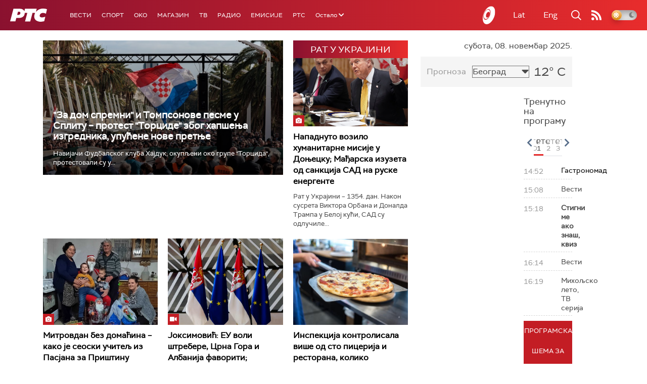

--- FILE ---
content_type: text/html;charset=UTF-8
request_url: https://www.rts.rs/ajax/epsilonScheme.jsp?itemId=&name=rts1
body_size: 411
content:






<div id="programList">
    
        <div class="programRow">
            <div class="time ColorOstalo">
                <span>14:52</span>
            </div>
            <div class="name ">
                
                    <a href="/tv/rts1/5822624/gastronomad-.html">
                        <span style="">Гастрономад </span>
                    </a>
                
                
            </div>
        </div>
    
        <div class="programRow">
            <div class="time ColorOstalo">
                <span>15:08</span>
            </div>
            <div class="name ">
                
                
                    <span style="">Вести</span>
                
            </div>
        </div>
    
        <div class="programRow">
            <div class="time ColorOstalo">
                <span>15:18</span>
            </div>
            <div class="name current">
                
                
                    <span style="">Стигни ме ако знаш, квиз</span>
                
            </div>
        </div>
    
        <div class="programRow">
            <div class="time ColorOstalo">
                <span>16:14</span>
            </div>
            <div class="name ">
                
                
                    <span style="">Вести</span>
                
            </div>
        </div>
    
        <div class="programRow">
            <div class="time ColorOstalo">
                <span>16:19</span>
            </div>
            <div class="name ">
                
                
                    <span style="">Михољско лето, ТВ серија</span>
                
            </div>
        </div>
    
</div>

<div class="programListFull">
    <a href="/tv/rts1/broadcast.html"> 
        Програмска шема за данас
    </a>
</div>

--- FILE ---
content_type: text/html;charset=UTF-8
request_url: https://www.rts.rs/ajax/epsilonScheme.jsp?itemId=&name=rts-drama
body_size: 484
content:






<div id="programList">
    
        <div class="programRow">
            <div class="time ColorOstalo">
                <span>15:43</span>
            </div>
            <div class="name current">
                
                
                    <span style="">Краљ Петар Први, 10-11 (R)</span>
                
            </div>
        </div>
    
        <div class="programRow">
            <div class="time ColorOstalo">
                <span>16:34</span>
            </div>
            <div class="name ">
                
                
                    <span style="">Краљ Петар Први, 11-11 (R)</span>
                
            </div>
        </div>
    
        <div class="programRow">
            <div class="time ColorOstalo">
                <span>17:24</span>
            </div>
            <div class="name ">
                
                
                    <span style="">Сироти мали хрчки, ТВ драма (R)</span>
                
            </div>
        </div>
    
        <div class="programRow">
            <div class="time ColorOstalo">
                <span>18:00</span>
            </div>
            <div class="name ">
                
                    <a href="/tv/rts-drama/5811289/slucaj-porodice-boskovic-11-i-12-epizoda.html">
                        <span style="">Случај породице Бошковић, 11. и 12. епизода</span>
                    </a>
                
                
            </div>
        </div>
    
        <div class="programRow">
            <div class="time ColorOstalo">
                <span>18:50</span>
            </div>
            <div class="name ">
                
                    <a href="/tv/rts-drama/5811288/slucaj-porodice-boskovic-13-i-14-epizoda.html">
                        <span style="">Случај породице Бошковић, 13. и 14. епизода</span>
                    </a>
                
                
            </div>
        </div>
    
</div>

<div class="programListFull">
    <a href="/tv/rts-drama/broadcast.html"> 
        Програмска шема за данас
    </a>
</div>

--- FILE ---
content_type: text/html; charset=utf-8
request_url: https://www.google.com/recaptcha/api2/aframe
body_size: 264
content:
<!DOCTYPE HTML><html><head><meta http-equiv="content-type" content="text/html; charset=UTF-8"></head><body><script nonce="bh_pL8fbeldRymmG_nWMag">/** Anti-fraud and anti-abuse applications only. See google.com/recaptcha */ try{var clients={'sodar':'https://pagead2.googlesyndication.com/pagead/sodar?'};window.addEventListener("message",function(a){try{if(a.source===window.parent){var b=JSON.parse(a.data);var c=clients[b['id']];if(c){var d=document.createElement('img');d.src=c+b['params']+'&rc='+(localStorage.getItem("rc::a")?sessionStorage.getItem("rc::b"):"");window.document.body.appendChild(d);sessionStorage.setItem("rc::e",parseInt(sessionStorage.getItem("rc::e")||0)+1);localStorage.setItem("rc::h",'1762613055080');}}}catch(b){}});window.parent.postMessage("_grecaptcha_ready", "*");}catch(b){}</script></body></html>